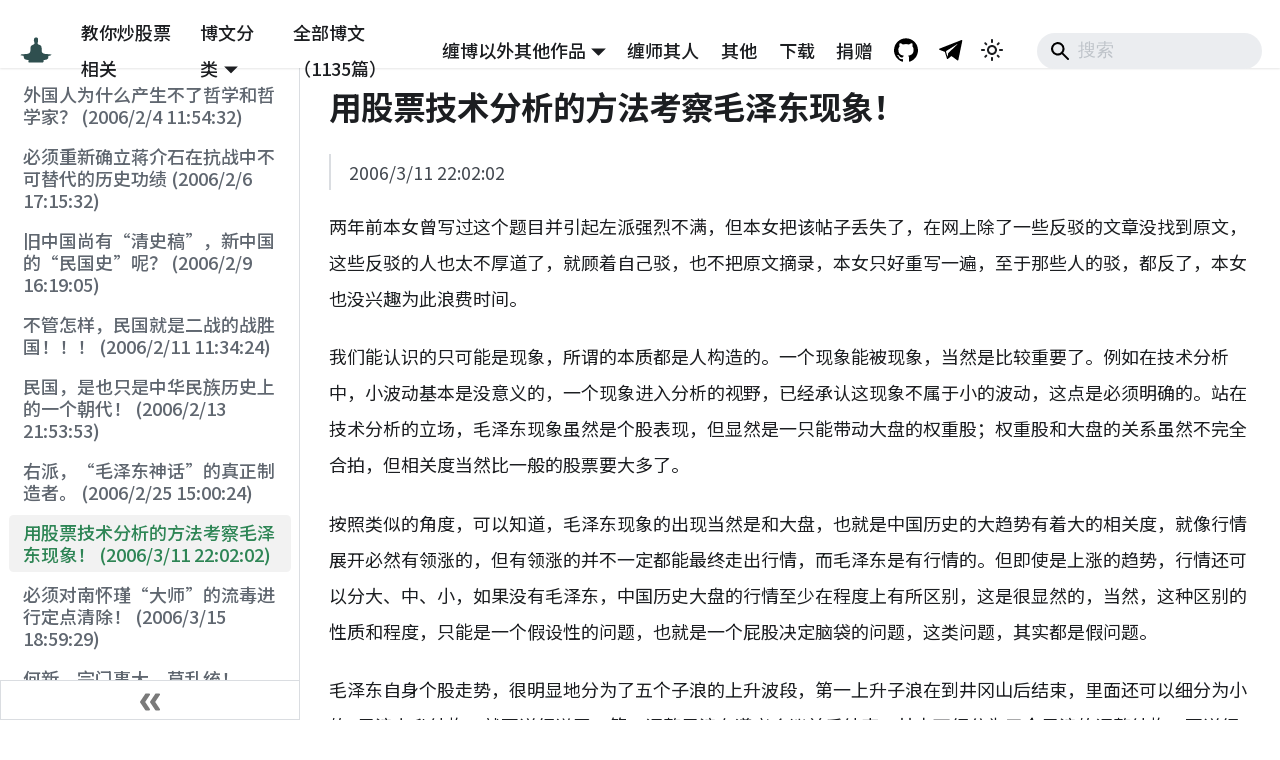

--- FILE ---
content_type: text/html; charset=utf-8
request_url: https://chzhshch.blog/confucius/20060311/
body_size: 9195
content:
<!doctype html>
<html lang="zh-Hans" dir="ltr" class="docs-wrapper plugin-docs plugin-id-default docs-version-current docs-doc-page docs-doc-id-confucius/20060311" data-has-hydrated="false">
<head>
<meta charset="UTF-8">
<meta name="generator" content="Docusaurus v3.7.0">
<title data-rh="true">全球第一博客 — 缠中说禅</title><meta data-rh="true" property="og:title" content="全球第一博客 — 缠中说禅"><meta data-rh="true" name="viewport" content="width=device-width,initial-scale=1"><meta data-rh="true" name="twitter:card" content="summary_large_image"><meta data-rh="true" property="og:url" content="https://chzhshch.blog/confucius/20060311"><meta data-rh="true" property="og:locale" content="zh_Hans"><meta data-rh="true" name="docusaurus_locale" content="zh-Hans"><meta data-rh="true" name="docsearch:language" content="zh-Hans"><meta data-rh="true" name="docusaurus_version" content="current"><meta data-rh="true" name="docusaurus_tag" content="docs-default-current"><meta data-rh="true" name="docsearch:version" content="current"><meta data-rh="true" name="docsearch:docusaurus_tag" content="docs-default-current"><meta data-rh="true" name="description" content="2006/3/11 2202"><meta data-rh="true" property="og:description" content="2006/3/11 2202"><link data-rh="true" rel="icon" href="/img/favicon.ico"><link data-rh="true" rel="canonical" href="https://chzhshch.blog/confucius/20060311"><link data-rh="true" rel="alternate" href="https://chzhshch.blog/confucius/20060311" hreflang="zh-Hans"><link data-rh="true" rel="alternate" href="https://chzhshch.blog/confucius/20060311" hreflang="x-default"><script src="https://pagead2.googlesyndication.com/pagead/js/adsbygoogle.js?client=ca-pub-5686832782200002" crossorigin="anonymous" async></script><link rel="stylesheet" href="/assets/css/styles.07c32687.css">
<script src="/assets/js/runtime~main.dfbc18b4.js" defer="defer"></script>
<script src="/assets/js/main.07276cdb.js" defer="defer"></script>
</head>
<body class="navigation-with-keyboard">
<script>!function(){function t(t){document.documentElement.setAttribute("data-theme",t)}var e=function(){try{return new URLSearchParams(window.location.search).get("docusaurus-theme")}catch(t){}}()||function(){try{return window.localStorage.getItem("theme")}catch(t){}}();t(null!==e?e:"light")}(),function(){try{const n=new URLSearchParams(window.location.search).entries();for(var[t,e]of n)if(t.startsWith("docusaurus-data-")){var a=t.replace("docusaurus-data-","data-");document.documentElement.setAttribute(a,e)}}catch(t){}}()</script><div id="__docusaurus"><div role="region" aria-label="跳到主要内容"><a class="skipToContent_fXgn" href="#__docusaurus_skipToContent_fallback">跳到主要内容</a></div><nav aria-label="主导航" class="navbar navbar--fixed-top"><div class="navbar__inner"><div class="navbar__items"><button aria-label="切换导航栏" aria-expanded="false" class="navbar__toggle clean-btn" type="button"><svg width="30" height="30" viewBox="0 0 30 30" aria-hidden="true"><path stroke="currentColor" stroke-linecap="round" stroke-miterlimit="10" stroke-width="2" d="M4 7h22M4 15h22M4 23h22"></path></svg></button><a class="navbar__brand" href="/"><div class="navbar__logo"><img src="/img/logo.svg" alt="缠中说禅Logo" class="themedComponent_mlkZ themedComponent--light_NVdE"><img src="/img/logo.svg" alt="缠中说禅Logo" class="themedComponent_mlkZ themedComponent--dark_xIcU"></div><b class="navbar__title text--truncate"></b></a><a class="navbar__item navbar__link" href="/stocks/stockschat">教你炒股票相关</a><div class="navbar__item dropdown dropdown--hoverable"><a href="#" aria-haspopup="true" aria-expanded="false" role="button" class="navbar__link">博文分类</a><ul class="dropdown__menu"><li><a class="dropdown__link" href="/stocks/wolves">教你炒股票相关</a></li><li><a aria-current="page" class="dropdown__link dropdown__link--active" href="/confucius/20060204">文史哲学（《论语》详解）</a></li><li><a class="dropdown__link" href="/zen/intro">缠中说禅</a></li><li><a class="dropdown__link" href="/poems/linjiangxian">诗词曲赋</a></li><li><a class="dropdown__link" href="/economics/20060225">时政经济（缠中说禅经济学）</a></li><li><a class="dropdown__link" href="/essays/kingkong">白话杂文</a></li><li><a class="dropdown__link" href="/math/basics1">数理科技（缠中说禅医学）</a></li><li><a class="dropdown__link" href="/music/menconsumed1">音乐艺术</a></li><li><a class="dropdown__link" href="/entertainment/menconsumption">流行娱乐</a></li><li><a class="dropdown__link" href="/fluid/01">  那一夜，他的体液喷了我一身</a></li></ul></div><a class="navbar__item navbar__link" href="/timeline/poems/linjiangxian">全部博文（1135篇）</a></div><div class="navbar__items navbar__items--right"><div class="navbar__item dropdown dropdown--hoverable dropdown--right"><a href="#" aria-haspopup="true" aria-expanded="false" role="button" class="navbar__link">缠博以外其他作品</a><ul class="dropdown__menu"><li><a class="dropdown__link" href="/fundanalysis/liquiditysurplus">《基金分析》木子观点</a></li><li><a class="dropdown__link" href="/qiangguo/makefuss">缠于强国兴华凯迪等论坛作品</a></li><li><a class="dropdown__link" href="/tangfen/hegel">缠用[唐粉]ID发表的作品</a></li><li><a class="dropdown__link" href="/tianya/privacy">缠的天涯作品</a></li><li><a class="dropdown__link" href="/2002posts/sketch">缠于2002年的诗与文</a></li></ul></div><a class="navbar__item navbar__link" href="/identity/simujianghu">缠师其人</a><a class="navbar__item navbar__link" href="/others/yinfujing">其他</a><a class="navbar__item navbar__link" href="/download">下载</a><a class="navbar__item navbar__link" href="/donate">捐赠</a><a href="https://github.com/chanxishe/chzhshch-blog" target="_blank" rel="noopener noreferrer" class="navbar__item navbar__link header-github-link" aria-label="GitHub Repository"></a><a href="https://t.me/chzhshchblog" target="_blank" rel="noopener noreferrer" class="navbar__item navbar__link header-telegram-link" aria-label="Telegram"></a><div class="toggle_vylO colorModeToggle_DEke"><button class="clean-btn toggleButton_gllP toggleButtonDisabled_aARS" type="button" disabled="" title="切换浅色/暗黑模式（当前为浅色模式）" aria-label="切换浅色/暗黑模式（当前为浅色模式）" aria-live="polite" aria-pressed="false"><svg viewBox="0 0 24 24" width="24" height="24" class="lightToggleIcon_pyhR"><path fill="currentColor" d="M12,9c1.65,0,3,1.35,3,3s-1.35,3-3,3s-3-1.35-3-3S10.35,9,12,9 M12,7c-2.76,0-5,2.24-5,5s2.24,5,5,5s5-2.24,5-5 S14.76,7,12,7L12,7z M2,13l2,0c0.55,0,1-0.45,1-1s-0.45-1-1-1l-2,0c-0.55,0-1,0.45-1,1S1.45,13,2,13z M20,13l2,0c0.55,0,1-0.45,1-1 s-0.45-1-1-1l-2,0c-0.55,0-1,0.45-1,1S19.45,13,20,13z M11,2v2c0,0.55,0.45,1,1,1s1-0.45,1-1V2c0-0.55-0.45-1-1-1S11,1.45,11,2z M11,20v2c0,0.55,0.45,1,1,1s1-0.45,1-1v-2c0-0.55-0.45-1-1-1C11.45,19,11,19.45,11,20z M5.99,4.58c-0.39-0.39-1.03-0.39-1.41,0 c-0.39,0.39-0.39,1.03,0,1.41l1.06,1.06c0.39,0.39,1.03,0.39,1.41,0s0.39-1.03,0-1.41L5.99,4.58z M18.36,16.95 c-0.39-0.39-1.03-0.39-1.41,0c-0.39,0.39-0.39,1.03,0,1.41l1.06,1.06c0.39,0.39,1.03,0.39,1.41,0c0.39-0.39,0.39-1.03,0-1.41 L18.36,16.95z M19.42,5.99c0.39-0.39,0.39-1.03,0-1.41c-0.39-0.39-1.03-0.39-1.41,0l-1.06,1.06c-0.39,0.39-0.39,1.03,0,1.41 s1.03,0.39,1.41,0L19.42,5.99z M7.05,18.36c0.39-0.39,0.39-1.03,0-1.41c-0.39-0.39-1.03-0.39-1.41,0l-1.06,1.06 c-0.39,0.39-0.39,1.03,0,1.41s1.03,0.39,1.41,0L7.05,18.36z"></path></svg><svg viewBox="0 0 24 24" width="24" height="24" class="darkToggleIcon_wfgR"><path fill="currentColor" d="M9.37,5.51C9.19,6.15,9.1,6.82,9.1,7.5c0,4.08,3.32,7.4,7.4,7.4c0.68,0,1.35-0.09,1.99-0.27C17.45,17.19,14.93,19,12,19 c-3.86,0-7-3.14-7-7C5,9.07,6.81,6.55,9.37,5.51z M12,3c-4.97,0-9,4.03-9,9s4.03,9,9,9s9-4.03,9-9c0-0.46-0.04-0.92-0.1-1.36 c-0.98,1.37-2.58,2.26-4.4,2.26c-2.98,0-5.4-2.42-5.4-5.4c0-1.81,0.89-3.42,2.26-4.4C12.92,3.04,12.46,3,12,3L12,3z"></path></svg></button></div><div class="navbarSearchContainer_Bca1"><div class="navbar__search searchBarContainer_NW3z" dir="ltr"><input placeholder="搜索" aria-label="Search" class="navbar__search-input searchInput_YFbd" value=""><div class="loadingRing_RJI3 searchBarLoadingRing_YnHq"><div></div><div></div><div></div><div></div></div></div></div></div></div><div role="presentation" class="navbar-sidebar__backdrop"></div></nav><div id="__docusaurus_skipToContent_fallback" class="main-wrapper mainWrapper_z2l0"><div class="docsWrapper_hBAB"><button aria-label="回到顶部" class="clean-btn theme-back-to-top-button backToTopButton_sjWU" type="button"></button><div class="docRoot_UBD9"><aside class="theme-doc-sidebar-container docSidebarContainer_YfHR"><div class="sidebarViewport_aRkj"><div class="sidebar_njMd"><nav aria-label="文档侧边栏" class="menu thin-scrollbar menu_SIkG"><ul class="theme-doc-sidebar-menu menu__list"><li class="theme-doc-sidebar-item-link theme-doc-sidebar-item-link-level-1 menu__list-item"><a class="menu__link" href="/confucius/20060204">外国人为什么产生不了哲学和哲学家？ (2006/2/4 11:54:32)</a></li><li class="theme-doc-sidebar-item-link theme-doc-sidebar-item-link-level-1 menu__list-item"><a class="menu__link" href="/confucius/20060206">必须重新确立蒋介石在抗战中不可替代的历史功绩 (2006/2/6 17:15:32)</a></li><li class="theme-doc-sidebar-item-link theme-doc-sidebar-item-link-level-1 menu__list-item"><a class="menu__link" href="/confucius/20060209">旧中国尚有“清史稿”，新中国的“民国史”呢？ (2006/2/9 16:19:05)</a></li><li class="theme-doc-sidebar-item-link theme-doc-sidebar-item-link-level-1 menu__list-item"><a class="menu__link" href="/confucius/20060211">不管怎样，民国就是二战的战胜国！！！ (2006/2/11 11:34:24)</a></li><li class="theme-doc-sidebar-item-link theme-doc-sidebar-item-link-level-1 menu__list-item"><a class="menu__link" href="/confucius/20060213">民国，是也只是中华民族历史上的一个朝代！ (2006/2/13 21:53:53)</a></li><li class="theme-doc-sidebar-item-link theme-doc-sidebar-item-link-level-1 menu__list-item"><a class="menu__link" href="/confucius/20060225">右派，“毛泽东神话”的真正制造者。 (2006/2/25 15:00:24)</a></li><li class="theme-doc-sidebar-item-link theme-doc-sidebar-item-link-level-1 menu__list-item"><a class="menu__link menu__link--active" aria-current="page" href="/confucius/20060311">用股票技术分析的方法考察毛泽东现象！ (2006/3/11 22:02:02)</a></li><li class="theme-doc-sidebar-item-link theme-doc-sidebar-item-link-level-1 menu__list-item"><a class="menu__link" href="/confucius/20060315">必须对南怀瑾“大师”的流毒进行定点清除！ (2006/3/15 18:59:29)</a></li><li class="theme-doc-sidebar-item-link theme-doc-sidebar-item-link-level-1 menu__list-item"><a class="menu__link" href="/confucius/200603151949">何新，宗门事大，莫乱统！ (2006/3/15 19:49:03)</a></li><li class="theme-doc-sidebar-item-link theme-doc-sidebar-item-link-level-1 menu__list-item"><a class="menu__link" href="/confucius/20060316">抹杀阶级斗争就是真正的阶级斗争！ (2006/3/16 11:29:13)</a></li><li class="theme-doc-sidebar-item-link theme-doc-sidebar-item-link-level-1 menu__list-item"><a class="menu__link" href="/confucius/20060317">蒋介石当然有权利和必要对杨虎城、张学良采取强制措施 (2006/3/17 20:06:26)</a></li><li class="theme-doc-sidebar-item-link theme-doc-sidebar-item-link-level-1 menu__list-item"><a class="menu__link" href="/confucius/20060319">  人民战争，月经般的错误，护舒宝般的粉饰！ (2006/3/19 13:22:40)</a></li><li class="theme-doc-sidebar-item-link theme-doc-sidebar-item-link-level-1 menu__list-item"><a class="menu__link" href="/confucius/20060328">“天人合一”学说，一切中国式伪科学滋生的最大温床！ (2006/3/28 14:21:38)</a></li><li class="theme-doc-sidebar-item-link theme-doc-sidebar-item-link-level-1 menu__list-item"><a class="menu__link" href="/confucius/20060401">从为人民服务到为人民币服务是历史的巨大进步！ (2006/4/1 23:28:02)</a></li><li class="theme-doc-sidebar-item-link theme-doc-sidebar-item-link-level-1 menu__list-item"><a class="menu__link" href="/confucius/20060402">必要的民族主义，单纯、裸露地问题了！ (2006/4/2 22:05:52)</a></li><li class="theme-doc-sidebar-item-link theme-doc-sidebar-item-link-level-1 menu__list-item"><a class="menu__link" href="/confucius/20060411">打倒《红楼梦》，凭什么为一本破书大量耗费资源？ (2006/4/11 21:23:37)</a></li><li class="theme-doc-sidebar-item-link theme-doc-sidebar-item-link-level-1 menu__list-item"><a class="menu__link" href="/confucius/20060417">阉割伪全面！ (2006/4/17 16:55:57)</a></li><li class="theme-doc-sidebar-item-link theme-doc-sidebar-item-link-level-1 menu__list-item"><a class="menu__link" href="/confucius/20060418">大救星，比救世主还要救世主的救世主！ (2006/4/18 21:29:10)</a></li><li class="theme-doc-sidebar-item-link theme-doc-sidebar-item-link-level-1 menu__list-item"><a class="menu__link" href="/confucius/20060419">布什，当今世界的大救星！ (2006/4/19 21:42:50)</a></li><li class="theme-doc-sidebar-item-link theme-doc-sidebar-item-link-level-1 menu__list-item"><a class="menu__link" href="/confucius/20060507">“五四”，中国历史发展的巨大陷阱！ (2006/5/7 23:00:07)</a></li><li class="theme-doc-sidebar-item-link theme-doc-sidebar-item-link-level-1 menu__list-item"><a class="menu__link" href="/confucius/20060709">将如来打杀了喂狗！ (2006/7/9 17:51:50)</a></li><li class="theme-doc-sidebar-item-link theme-doc-sidebar-item-link-level-1 menu__list-item"><a class="menu__link" href="/confucius/20060726">别把儒家的“人性自赋、佛性人成”栽赃给佛家！ (2006/7/26 12:42:56)</a></li><li class="theme-doc-sidebar-item-link theme-doc-sidebar-item-link-level-1 menu__list-item"><a class="menu__link" href="/confucius/20060808">强盗逻辑也是逻辑，历史不相信眼泪！ (2006/8/8 14:18:12)</a></li><li class="theme-doc-sidebar-item-link theme-doc-sidebar-item-link-level-1 menu__list-item"><a class="menu__link" href="/confucius/20060815">普通话里带着汉语被强暴的哀号！ (2006/8/15 13:29:56)</a></li><li class="theme-doc-sidebar-item-link theme-doc-sidebar-item-link-level-1 menu__list-item"><a class="menu__link" href="/confucius/20061003">鲁迅也能成大师的时代，有的只能是人屁大师！ (2006/10/3 14:24:17)</a></li><li class="theme-doc-sidebar-item-link theme-doc-sidebar-item-link-level-1 menu__list-item"><a class="menu__link" href="/confucius/01">《论语》详解：给所有曲解孔子的人（一） (2006/10/13 21:28:22)</a></li><li class="theme-doc-sidebar-item-link theme-doc-sidebar-item-link-level-1 menu__list-item"><a class="menu__link" href="/confucius/02">《论语》详解：给所有曲解孔子的人（二） (2006/10/14 12:23:01)</a></li><li class="theme-doc-sidebar-item-link theme-doc-sidebar-item-link-level-1 menu__list-item"><a class="menu__link" href="/confucius/03">《论语》详解：给所有曲解孔子的人（三） (2006/10/14 22:55:17)</a></li><li class="theme-doc-sidebar-item-link theme-doc-sidebar-item-link-level-1 menu__list-item"><a class="menu__link" href="/confucius/04">《论语》详解：给所有曲解孔子的人（四） (2006/10/15 12:45:12)</a></li><li class="theme-doc-sidebar-item-link theme-doc-sidebar-item-link-level-1 menu__list-item"><a class="menu__link" href="/confucius/05">《论语》详解：给所有曲解孔子的人（五） (2006/10/16 12:05:01)</a></li><li class="theme-doc-sidebar-item-link theme-doc-sidebar-item-link-level-1 menu__list-item"><a class="menu__link" href="/confucius/06">《论语》详解：给所有曲解孔子的人（六） (2006/10/17 12:07:07)</a></li><li class="theme-doc-sidebar-item-link theme-doc-sidebar-item-link-level-1 menu__list-item"><a class="menu__link" href="/confucius/07">《论语》详解：给所有曲解孔子的人（七） (2006/10/18 12:17:29)</a></li><li class="theme-doc-sidebar-item-link theme-doc-sidebar-item-link-level-1 menu__list-item"><a class="menu__link" href="/confucius/08">《论语》详解：给所有曲解孔子的人（八） (2006/10/19 12:02:21)</a></li><li class="theme-doc-sidebar-item-link theme-doc-sidebar-item-link-level-1 menu__list-item"><a class="menu__link" href="/confucius/announcement">公告 (2006/10/19 16:37:53)</a></li><li class="theme-doc-sidebar-item-link theme-doc-sidebar-item-link-level-1 menu__list-item"><a class="menu__link" href="/confucius/09">《论语》详解：给所有曲解孔子的人（九） (2006/10/20 12:28:03)</a></li><li class="theme-doc-sidebar-item-link theme-doc-sidebar-item-link-level-1 menu__list-item"><a class="menu__link" href="/confucius/10">《论语》详解：给所有曲解孔子的人（十） (2006/10/22 12:02:50)</a></li><li class="theme-doc-sidebar-item-link theme-doc-sidebar-item-link-level-1 menu__list-item"><a class="menu__link" href="/confucius/11">《论语》详解：给所有曲解孔子的人（11） (2006/10/23 12:04:00)</a></li><li class="theme-doc-sidebar-item-link theme-doc-sidebar-item-link-level-1 menu__list-item"><a class="menu__link" href="/confucius/12">《论语》详解：给所有曲解孔子的人（12） (2006/10/24 12:25:07)</a></li><li class="theme-doc-sidebar-item-link theme-doc-sidebar-item-link-level-1 menu__list-item"><a class="menu__link" href="/confucius/13">《论语》详解：给所有曲解孔子的人（13） (2006/10/25 12:13:28)</a></li><li class="theme-doc-sidebar-item-link theme-doc-sidebar-item-link-level-1 menu__list-item"><a class="menu__link" href="/confucius/14">《论语》详解：给所有曲解孔子的人（14） (2006/10/26 12:01:32)</a></li><li class="theme-doc-sidebar-item-link theme-doc-sidebar-item-link-level-1 menu__list-item"><a class="menu__link" href="/confucius/15">《论语》详解：给所有曲解孔子的人（15） (2006/10/27 12:09:54)</a></li><li class="theme-doc-sidebar-item-link theme-doc-sidebar-item-link-level-1 menu__list-item"><a class="menu__link" href="/confucius/16">《论语》详解：给所有曲解孔子的人（16） (2006/10/29 12:10:24)</a></li><li class="theme-doc-sidebar-item-link theme-doc-sidebar-item-link-level-1 menu__list-item"><a class="menu__link" href="/confucius/17">《论语》详解：给所有曲解孔子的人（17） (2006/10/30 15:20:18)</a></li><li class="theme-doc-sidebar-item-link theme-doc-sidebar-item-link-level-1 menu__list-item"><a class="menu__link" href="/confucius/18">《论语》详解：给所有曲解孔子的人（18） (2006/10/31 12:01:30)</a></li><li class="theme-doc-sidebar-item-link theme-doc-sidebar-item-link-level-1 menu__list-item"><a class="menu__link" href="/confucius/19">《论语》详解：给所有曲解孔子的人（19） (2006/11/1 12:23:21)</a></li><li class="theme-doc-sidebar-item-link theme-doc-sidebar-item-link-level-1 menu__list-item"><a class="menu__link" href="/confucius/20">《论语》详解：给所有曲解孔子的人（20） (2006/11/2 12:06:43)</a></li><li class="theme-doc-sidebar-item-link theme-doc-sidebar-item-link-level-1 menu__list-item"><a class="menu__link" href="/confucius/21">《论语》详解：给所有曲解孔子的人（21） (2006/11/3 12:02:03)</a></li><li class="theme-doc-sidebar-item-link theme-doc-sidebar-item-link-level-1 menu__list-item"><a class="menu__link" href="/confucius/22">《论语》详解：给所有曲解孔子的人（22） (2006/11/5 12:05:07)</a></li><li class="theme-doc-sidebar-item-link theme-doc-sidebar-item-link-level-1 menu__list-item"><a class="menu__link" href="/confucius/23">  《论语》详解：给所有曲解孔子的人（23） (2006/11/6 12:18:47)</a></li><li class="theme-doc-sidebar-item-link theme-doc-sidebar-item-link-level-1 menu__list-item"><a class="menu__link" href="/confucius/24">《论语》详解：给所有曲解孔子的人（24） (2006/11/7 12:06:07)</a></li><li class="theme-doc-sidebar-item-link theme-doc-sidebar-item-link-level-1 menu__list-item"><a class="menu__link" href="/confucius/25">《论语》详解：给所有曲解孔子的人（25） (2006/11/8 12:01:57)</a></li><li class="theme-doc-sidebar-item-link theme-doc-sidebar-item-link-level-1 menu__list-item"><a class="menu__link" href="/confucius/26">《论语》详解：给所有曲解孔子的人（26） (2006/11/9 12:00:01)</a></li><li class="theme-doc-sidebar-item-link theme-doc-sidebar-item-link-level-1 menu__list-item"><a class="menu__link" href="/confucius/27">《论语》详解：给所有曲解孔子的人（27） (2006/11/10 12:00:01)</a></li><li class="theme-doc-sidebar-item-link theme-doc-sidebar-item-link-level-1 menu__list-item"><a class="menu__link" href="/confucius/28">《论语》详解：给所有曲解孔子的人（28） (2006/11/12 12:05:58)</a></li><li class="theme-doc-sidebar-item-link theme-doc-sidebar-item-link-level-1 menu__list-item"><a class="menu__link" href="/confucius/29">《论语》详解：给所有曲解孔子的人（29） (2006/11/13 11:51:08)</a></li><li class="theme-doc-sidebar-item-link theme-doc-sidebar-item-link-level-1 menu__list-item"><a class="menu__link" href="/confucius/30">《论语》详解：给所有曲解孔子的人（30） (2006/11/15 12:05:10)</a></li><li class="theme-doc-sidebar-item-link theme-doc-sidebar-item-link-level-1 menu__list-item"><a class="menu__link" href="/confucius/31">《论语》详解：给所有曲解孔子的人（31） (2006/11/17 12:02:12)</a></li><li class="theme-doc-sidebar-item-link theme-doc-sidebar-item-link-level-1 menu__list-item"><a class="menu__link" href="/confucius/32">《论语》详解：给所有曲解孔子的人（32 ） (2006/11/19 12:12:30)</a></li><li class="theme-doc-sidebar-item-link theme-doc-sidebar-item-link-level-1 menu__list-item"><a class="menu__link" href="/confucius/33">《论语》详解：给所有曲解孔子的人（33） (2006/11/21 12:00:00)</a></li><li class="theme-doc-sidebar-item-link theme-doc-sidebar-item-link-level-1 menu__list-item"><a class="menu__link" href="/confucius/34">《论语》详解：给所有曲解孔子的人（34） (2006/11/23 12:00:00)</a></li><li class="theme-doc-sidebar-item-link theme-doc-sidebar-item-link-level-1 menu__list-item"><a class="menu__link" href="/confucius/35">《论语》详解：给所有曲解孔子的人（35） (2006/11/26 12:13:49)</a></li><li class="theme-doc-sidebar-item-link theme-doc-sidebar-item-link-level-1 menu__list-item"><a class="menu__link" href="/confucius/36">《论语》详解：给所有曲解孔子的人（36） (2006/11/30 11:38:31)</a></li><li class="theme-doc-sidebar-item-link theme-doc-sidebar-item-link-level-1 menu__list-item"><a class="menu__link" href="/confucius/37">《论语》详解：给所有曲解孔子的人（37） (2006/12/3 10:50:01)</a></li><li class="theme-doc-sidebar-item-link theme-doc-sidebar-item-link-level-1 menu__list-item"><a class="menu__link" href="/confucius/38">《论语》详解：给所有曲解孔子的人（38） (2006/12/6 11:49:11)</a></li><li class="theme-doc-sidebar-item-link theme-doc-sidebar-item-link-level-1 menu__list-item"><a class="menu__link" href="/confucius/39">《论语》详解：给所有曲解孔子的人（39） (2006/12/10 12:09:22)</a></li><li class="theme-doc-sidebar-item-link theme-doc-sidebar-item-link-level-1 menu__list-item"><a class="menu__link" href="/confucius/40">《论语》详解：给所有曲解孔子的人（40） (2006/12/13 11:56:24)</a></li><li class="theme-doc-sidebar-item-link theme-doc-sidebar-item-link-level-1 menu__list-item"><a class="menu__link" href="/confucius/41">《论语》详解：给所有曲解孔子的人（41） (2006/12/15 12:10:06)</a></li><li class="theme-doc-sidebar-item-link theme-doc-sidebar-item-link-level-1 menu__list-item"><a class="menu__link" href="/confucius/42">《论语》详解：给所有曲解孔子的人（42） (2006/12/19 11:55:41)</a></li><li class="theme-doc-sidebar-item-link theme-doc-sidebar-item-link-level-1 menu__list-item"><a class="menu__link" href="/confucius/43">《论语》详解：给所有曲解孔子的人（43） (2006/12/25 15:21:31)</a></li><li class="theme-doc-sidebar-item-link theme-doc-sidebar-item-link-level-1 menu__list-item"><a class="menu__link" href="/confucius/whoami">非问题之“我是谁？从哪里来？到哪里去？” (2006/12/28 15:30:28)</a></li><li class="theme-doc-sidebar-item-link theme-doc-sidebar-item-link-level-1 menu__list-item"><a class="menu__link" href="/confucius/44">《论语》详解：给所有曲解孔子的人（44） (2007/1/4 15:13:50)</a></li><li class="theme-doc-sidebar-item-link theme-doc-sidebar-item-link-level-1 menu__list-item"><a class="menu__link" href="/confucius/45">《论语》详解：给所有曲解孔子的人（45） (2007/1/8 15:22:02)</a></li><li class="theme-doc-sidebar-item-link theme-doc-sidebar-item-link-level-1 menu__list-item"><a class="menu__link" href="/confucius/46">《论语》详解：给所有曲解孔子的人（46） (2007/1/12 15:12:51)</a></li><li class="theme-doc-sidebar-item-link theme-doc-sidebar-item-link-level-1 menu__list-item"><a class="menu__link" href="/confucius/47">《论语》详解：给所有曲解孔子的人（47） (2007/1/17 15:12:00)</a></li><li class="theme-doc-sidebar-item-link theme-doc-sidebar-item-link-level-1 menu__list-item"><a class="menu__link" href="/confucius/48">《论语》详解：给所有曲解孔子的人（48） (2007/1/22 15:13:39)</a></li><li class="theme-doc-sidebar-item-link theme-doc-sidebar-item-link-level-1 menu__list-item"><a class="menu__link" href="/confucius/49">《论语》详解：给所有曲解孔子的人（49） (2007/1/29 15:07:55)</a></li><li class="theme-doc-sidebar-item-link theme-doc-sidebar-item-link-level-1 menu__list-item"><a class="menu__link" href="/confucius/50">《论语》详解：给所有曲解孔子的人（50） (2007/2/5 15:04:29)</a></li><li class="theme-doc-sidebar-item-link theme-doc-sidebar-item-link-level-1 menu__list-item"><a class="menu__link" href="/confucius/51">《论语》详解：给所有曲解孔子的人（51） (2007/2/8 15:08:59)</a></li><li class="theme-doc-sidebar-item-link theme-doc-sidebar-item-link-level-1 menu__list-item"><a class="menu__link" href="/confucius/52">《论语》详解：给所有曲解孔子的人（52） (2007/2/12 15:13:58)</a></li><li class="theme-doc-sidebar-item-link theme-doc-sidebar-item-link-level-1 menu__list-item"><a class="menu__link" href="/confucius/53">《论语》详解：给所有曲解孔子的人（53） (2007/2/27 15:29:57)</a></li><li class="theme-doc-sidebar-item-link theme-doc-sidebar-item-link-level-1 menu__list-item"><a class="menu__link" href="/confucius/54">《论语》详解：给所有曲解孔子的人（54） (2007/3/5 11:52:12)</a></li><li class="theme-doc-sidebar-item-link theme-doc-sidebar-item-link-level-1 menu__list-item"><a class="menu__link" href="/confucius/55">《论语》详解：给所有曲解孔子的人（55） (2007/3/8 15:27:19)</a></li><li class="theme-doc-sidebar-item-link theme-doc-sidebar-item-link-level-1 menu__list-item"><a class="menu__link" href="/confucius/56">《论语》详解：给所有曲解孔子的人（56） (2007/3/12 15:19:30)</a></li><li class="theme-doc-sidebar-item-link theme-doc-sidebar-item-link-level-1 menu__list-item"><a class="menu__link" href="/confucius/57">《论语》详解：给所有曲解孔子的人（57） (2007/3/15 8:55:33)</a></li><li class="theme-doc-sidebar-item-link theme-doc-sidebar-item-link-level-1 menu__list-item"><a class="menu__link" href="/confucius/58">《论语》详解：给所有曲解孔子的人（58） (2007/3/20 15:23:18)</a></li><li class="theme-doc-sidebar-item-link theme-doc-sidebar-item-link-level-1 menu__list-item"><a class="menu__link" href="/confucius/59">《论语》详解：给所有曲解孔子的人（59） (2007/3/22 15:28:36)</a></li><li class="theme-doc-sidebar-item-link theme-doc-sidebar-item-link-level-1 menu__list-item"><a class="menu__link" href="/confucius/60">《论语》详解：给所有曲解孔子的人（60） (2007/3/26 15:19:01)</a></li><li class="theme-doc-sidebar-item-link theme-doc-sidebar-item-link-level-1 menu__list-item"><a class="menu__link" href="/confucius/61">《论语》详解：给所有曲解孔子的人（61） (2007/4/3 15:27:02)</a></li><li class="theme-doc-sidebar-item-link theme-doc-sidebar-item-link-level-1 menu__list-item"><a class="menu__link" href="/confucius/62">《论语》详解：给所有曲解孔子的人（62） (2007/4/5 15:33:21)</a></li><li class="theme-doc-sidebar-item-link theme-doc-sidebar-item-link-level-1 menu__list-item"><a class="menu__link" href="/confucius/63">《论语》详解：给所有曲解孔子的人（63） (2007/4/11 15:36:09)</a></li><li class="theme-doc-sidebar-item-link theme-doc-sidebar-item-link-level-1 menu__list-item"><a class="menu__link" href="/confucius/chitchat">今天扯点闲话。 (2007/4/13 15:31:25)</a></li><li class="theme-doc-sidebar-item-link theme-doc-sidebar-item-link-level-1 menu__list-item"><a class="menu__link" href="/confucius/64">《论语》详解：给所有曲解孔子的人（64） (2007/4/19 15:34:58)</a></li><li class="theme-doc-sidebar-item-link theme-doc-sidebar-item-link-level-1 menu__list-item"><a class="menu__link" href="/confucius/65">《论语》详解：给所有曲解孔子的人（65） (2007/5/22 8:48:56)</a></li><li class="theme-doc-sidebar-item-link theme-doc-sidebar-item-link-level-1 menu__list-item"><a class="menu__link" href="/confucius/66">《论语》详解：给所有曲解孔子的人（66） (2007/6/13 8:22:58)</a></li><li class="theme-doc-sidebar-item-link theme-doc-sidebar-item-link-level-1 menu__list-item"><a class="menu__link" href="/confucius/67">《论语》详解：给所有曲解孔子的人（67） (2007/8/20 22:36:24)</a></li><li class="theme-doc-sidebar-item-link theme-doc-sidebar-item-link-level-1 menu__list-item"><a class="menu__link" href="/confucius/68">《论语》详解：给所有曲解孔子的人（68） (2007/8/28 21:57:19)</a></li><li class="theme-doc-sidebar-item-link theme-doc-sidebar-item-link-level-1 menu__list-item"><a class="menu__link" href="/confucius/69">《论语》详解：给所有曲解孔子的人（69） (2007/9/9 18:34:12)</a></li><li class="theme-doc-sidebar-item-link theme-doc-sidebar-item-link-level-1 menu__list-item"><a class="menu__link" href="/confucius/70">《论语》详解：给所有曲解孔子的人（70） (2007/9/19 21:22:55)</a></li><li class="theme-doc-sidebar-item-link theme-doc-sidebar-item-link-level-1 menu__list-item"><a class="menu__link" href="/confucius/harmoniousworld">和谐世界的真义 (2007/11/21 23:00:35)</a></li><li class="theme-doc-sidebar-item-link theme-doc-sidebar-item-link-level-1 menu__list-item"><a class="menu__link" href="/confucius/71">《论语》详解：给所有曲解孔子的人（71） (2007/12/18 21:02:26)</a></li><li class="theme-doc-sidebar-item-link theme-doc-sidebar-item-link-level-1 menu__list-item"><a class="menu__link" href="/confucius/maoandluxun">毛泽东与周树人 (2008/1/2 19:58:17)</a></li><li class="theme-doc-sidebar-item-link theme-doc-sidebar-item-link-level-1 menu__list-item"><a class="menu__link" href="/confucius/superiormaster">自古以来超第一英明神武的政治高手 (2008/1/3 16:33:13)</a></li><li class="theme-doc-sidebar-item-link theme-doc-sidebar-item-link-level-1 menu__list-item"><a class="menu__link" href="/confucius/zhouxiangyu">中神通，周翔宇。 (2008/1/8 16:53:58)</a></li><li class="theme-doc-sidebar-item-link theme-doc-sidebar-item-link-level-1 menu__list-item"><a class="menu__link" href="/confucius/firsttouchwithcancer">本ID与癌症的第一次亲密接触 (2008/4/24 19:37:32)</a></li><li class="theme-doc-sidebar-item-link theme-doc-sidebar-item-link-level-1 menu__list-item"><a class="menu__link" href="/confucius/historicalevaluation">该如何评价历史人物(附录解盘) (2008/6/5 9:41:51)</a></li><li class="theme-doc-sidebar-item-link theme-doc-sidebar-item-link-level-1 menu__list-item"><a class="menu__link" href="/confucius/freedomofexpression">21世纪依然担心言论自由的中国人是可耻的(附录解盘) (2008/6/6 9:52:47)</a></li><li class="theme-doc-sidebar-item-link theme-doc-sidebar-item-link-level-1 menu__list-item"><a class="menu__link" href="/confucius/toughyear">今年诸多灾难与妖蛾子事的历史性解释 (2008/6/10 16:40:36)</a></li><li class="theme-doc-sidebar-item-link theme-doc-sidebar-item-link-level-1 menu__list-item"><a class="menu__link" href="/confucius/marketcancerandnextweekagenda">解盘、治癌及周末与下周本ID动态预告 (2008/6/12 15:23:31)</a></li><li class="theme-doc-sidebar-item-link theme-doc-sidebar-item-link-level-1 menu__list-item"><a class="menu__link" href="/confucius/castration">阉割 (2008/6/23 18:52:18)</a></li><li class="theme-doc-sidebar-item-link theme-doc-sidebar-item-link-level-1 menu__list-item"><a class="menu__link" href="/confucius/disease01">给所有会生病的人（一） (2008/6/29 9:44:41)</a></li><li class="theme-doc-sidebar-item-link theme-doc-sidebar-item-link-level-1 menu__list-item"><a class="menu__link" href="/confucius/claimforcompensation">任何对开幕式不满的纳税人都应有索赔的权力 (2008/8/9 15:35:49)</a></li><li class="theme-doc-sidebar-item-link theme-doc-sidebar-item-link-level-1 menu__list-item"><a class="menu__link" href="/confucius/shamelessopeningceremony">为何既得利益者一致热捧如此无耻堕落的开幕式? (2008/8/10 7:50:26)</a></li><li class="theme-doc-sidebar-item-link theme-doc-sidebar-item-link-level-1 menu__list-item"><a class="menu__link" href="/confucius/he">什么才是真正的“和”？ (2008/8/14 8:03:14)</a></li><li class="theme-doc-sidebar-item-link theme-doc-sidebar-item-link-level-1 menu__list-item"><a class="menu__link" href="/confucius/westernmedicine">病好后一定清算 中国目前霸权的西医体系 (2008/8/24 18:06:51)</a></li><li class="theme-doc-sidebar-item-link theme-doc-sidebar-item-link-level-1 menu__list-item"><a class="menu__link" href="/confucius/chanmedicine">严重预告:本周开讲缠中说禅中医学 (2008/8/27 15:45:46)</a></li></ul></nav><button type="button" title="收起侧边栏" aria-label="收起侧边栏" class="button button--secondary button--outline collapseSidebarButton_PEFL"><svg width="20" height="20" aria-hidden="true" class="collapseSidebarButtonIcon_kv0_"><g fill="#7a7a7a"><path d="M9.992 10.023c0 .2-.062.399-.172.547l-4.996 7.492a.982.982 0 01-.828.454H1c-.55 0-1-.453-1-1 0-.2.059-.403.168-.551l4.629-6.942L.168 3.078A.939.939 0 010 2.528c0-.548.45-.997 1-.997h2.996c.352 0 .649.18.828.45L9.82 9.472c.11.148.172.347.172.55zm0 0"></path><path d="M19.98 10.023c0 .2-.058.399-.168.547l-4.996 7.492a.987.987 0 01-.828.454h-3c-.547 0-.996-.453-.996-1 0-.2.059-.403.168-.551l4.625-6.942-4.625-6.945a.939.939 0 01-.168-.55 1 1 0 01.996-.997h3c.348 0 .649.18.828.45l4.996 7.492c.11.148.168.347.168.55zm0 0"></path></g></svg></button></div></div></aside><main class="docMainContainer_TBSr"><div class="container padding-top--md padding-bottom--lg"><div class="row"><div class="col"><div class="docItemContainer_Djhp"><article><div class="theme-doc-markdown markdown"><header><h1>用股票技术分析的方法考察毛泽东现象！</h1></header>
<blockquote>
<p>2006/3/11 22:02:02</p>
</blockquote>
<p>两年前本女曾写过这个题目并引起左派强烈不满，但本女把该帖子丢失了，在网上除了一些反驳的文章没找到原文，这些反驳的人也太不厚道了，就顾着自己驳，也不把原文摘录，本女只好重写一遍，至于那些人的驳，都反了，本女也没兴趣为此浪费时间。</p>
<p>我们能认识的只可能是现象，所谓的本质都是人构造的。一个现象能被现象，当然是比较重要了。例如在技术分析中，小波动基本是没意义的，一个现象进入分析的视野， 已经承认这现象不属于小的波动，这点是必须明确的。站在技术分析的立场，毛泽东现象虽然是个股表现，但显然是一只能带动大盘的权重股；权重股和大盘的关系虽然不完全合拍，但相关度当然比一般的股票要大多了。</p>
<p>按照类似的角度，可以知道，毛泽东现象的出现当然是和大盘，也就是中国历史的大趋势有着大的相关度，就像行情展开必然有领涨的，但有领涨的并不一定都能最终走出行情，而毛泽东是有行情的。但即使是上涨的趋势，行情还可以分大、中、小，如果没有毛泽东，中国历史大盘的行情至少在程度上有所区别，这是很显然的，当然，这种区别的性质和程度，只能是一个假设性的问题，也就是一个屁股决定脑袋的问题，这类问题，其实都是假问题。</p>
<p>毛泽东自身个股走势，很明显地分为了五个子浪的上升波段，第一上升子浪在到井冈山后结束，里面还可以细分为小的5子浪上升结构，就不详细说了；第二调整子浪在遵义会议前后结束，其中可细分为三个子浪的调整结构，不详细说了；第三上升子浪到大跃进时结束，里面还可以细分为小的5子浪上升结构，就不详细说了；第四调整子浪在66年结束，其中可细分为三个子浪的调整结构，不详细说了；第五上升子浪到76年结束，其中也有5子浪上升结构，也不详细说了。这里，第二、四子浪的调整时间大致相等，其中第二是深幅调整，第四是三角收敛调整，符合典型的交替原则。</p>
<p>上面只就现象所呈现的走势进行分析，至于现象后面的微言大义，也是一个屁股决定脑袋的问题，这类问题，其实都是假问题，就不继续分析了。但可以说一个股票中的常见现象，就是当前一段领涨个股和大盘走势相背离的时候，往往意味着一个结构性震荡的来临，这一点至少在 股票中是通用的，而76年的改变其实也是很符合这一点的。</p></div></article><nav class="pagination-nav docusaurus-mt-lg" aria-label="文件选项卡"><a class="pagination-nav__link pagination-nav__link--prev" href="/confucius/20060225"><div class="pagination-nav__sublabel">上一页</div><div class="pagination-nav__label">右派，“毛泽东神话”的真正制造者。 (2006/2/25 15:00:24)</div></a><a class="pagination-nav__link pagination-nav__link--next" href="/confucius/20060315"><div class="pagination-nav__sublabel">下一页</div><div class="pagination-nav__label">必须对南怀瑾“大师”的流毒进行定点清除！ (2006/3/15 18:59:29)</div></a></nav></div></div></div></div></main></div></div></div><footer class="footer"><div class="container container-fluid"><div class="footer__links text--center"><div class="footer__links"><span class="footer__link-item">
              <div class="footer-adsense">
                <!-- 我的展示广告-横向 -->
                <ins class="adsbygoogle" style="display:block" data-ad-client="ca-pub-5686832782200002" data-ad-slot="1204145775" data-ad-format="auto" data-full-width-responsive="true">
                </ins>
                <script>(adsbygoogle=window.adsbygoogle||[]).push({})</script>
              </div>
              </span></div></div></div></footer></div>
<script defer src="https://static.cloudflareinsights.com/beacon.min.js/vcd15cbe7772f49c399c6a5babf22c1241717689176015" integrity="sha512-ZpsOmlRQV6y907TI0dKBHq9Md29nnaEIPlkf84rnaERnq6zvWvPUqr2ft8M1aS28oN72PdrCzSjY4U6VaAw1EQ==" data-cf-beacon='{"version":"2024.11.0","token":"f7b0e5a461bd414e8e4ac7ee63f0b712","r":1,"server_timing":{"name":{"cfCacheStatus":true,"cfEdge":true,"cfExtPri":true,"cfL4":true,"cfOrigin":true,"cfSpeedBrain":true},"location_startswith":null}}' crossorigin="anonymous"></script>
</body>
</html>

--- FILE ---
content_type: text/html; charset=utf-8
request_url: https://www.google.com/recaptcha/api2/aframe
body_size: 268
content:
<!DOCTYPE HTML><html><head><meta http-equiv="content-type" content="text/html; charset=UTF-8"></head><body><script nonce="gpy1CRDNW2-tZ5xeeqQF-A">/** Anti-fraud and anti-abuse applications only. See google.com/recaptcha */ try{var clients={'sodar':'https://pagead2.googlesyndication.com/pagead/sodar?'};window.addEventListener("message",function(a){try{if(a.source===window.parent){var b=JSON.parse(a.data);var c=clients[b['id']];if(c){var d=document.createElement('img');d.src=c+b['params']+'&rc='+(localStorage.getItem("rc::a")?sessionStorage.getItem("rc::b"):"");window.document.body.appendChild(d);sessionStorage.setItem("rc::e",parseInt(sessionStorage.getItem("rc::e")||0)+1);localStorage.setItem("rc::h",'1769157923415');}}}catch(b){}});window.parent.postMessage("_grecaptcha_ready", "*");}catch(b){}</script></body></html>

--- FILE ---
content_type: application/javascript; charset=utf-8
request_url: https://chzhshch.blog/assets/js/17896441.146698e1.js
body_size: 2697
content:
"use strict";(globalThis.webpackChunkchzhshch_blog=globalThis.webpackChunkchzhshch_blog||[]).push([[18401],{79394(e,t,s){s.r(t),s.d(t,{default:()=>be});var n=s(96540),a=s(81769),i=s(26849),o=s(74848);const l=n.createContext(null);function r({children:e,content:t}){const s=function(e){return(0,n.useMemo)(()=>({metadata:e.metadata,frontMatter:e.frontMatter,assets:e.assets,contentTitle:e.contentTitle,toc:e.toc}),[e])}(t);return(0,o.jsx)(l.Provider,{value:s,children:e})}function c(){const e=(0,n.useContext)(l);if(null===e)throw new i.dV("DocProvider");return e}function d(){const{metadata:e,frontMatter:t,assets:s}=c();return(0,o.jsx)(a.be,{title:e.title,description:e.description,keywords:t.keywords,image:s.image??t.image})}var h=s(34164),m=s(86682),u=s(50539),b=s(56289);function x(e){const{permalink:t,title:s,subLabel:n,isNext:a}=e;return(0,o.jsxs)(b.A,{className:(0,h.A)("pagination-nav__link",a?"pagination-nav__link--next":"pagination-nav__link--prev"),to:t,children:[n&&(0,o.jsx)("div",{className:"pagination-nav__sublabel",children:n}),(0,o.jsx)("div",{className:"pagination-nav__label",children:s})]})}function v(e){const{previous:t,next:s}=e;return(0,o.jsxs)("nav",{className:"pagination-nav docusaurus-mt-lg","aria-label":(0,u.T)({id:"theme.docs.paginator.navAriaLabel",message:"Docs pages",description:"The ARIA label for the docs pagination"}),children:[t&&(0,o.jsx)(x,{...t,subLabel:(0,o.jsx)(u.A,{id:"theme.docs.paginator.previous",description:"The label used to navigate to the previous doc",children:"Previous"})}),s&&(0,o.jsx)(x,{...s,subLabel:(0,o.jsx)(u.A,{id:"theme.docs.paginator.next",description:"The label used to navigate to the next doc",children:"Next"}),isNext:!0})]})}function g(){const{metadata:e}=c();return(0,o.jsx)(v,{previous:e.previous,next:e.next})}var p=s(40797),j=s(69493),f=s(204),_=s(96351),A=s(21858);const N={unreleased:function({siteTitle:e,versionMetadata:t}){return(0,o.jsx)(u.A,{id:"theme.docs.versions.unreleasedVersionLabel",description:"The label used to tell the user that he's browsing an unreleased doc version",values:{siteTitle:e,versionLabel:(0,o.jsx)("b",{children:t.label})},children:"This is unreleased documentation for {siteTitle} {versionLabel} version."})},unmaintained:function({siteTitle:e,versionMetadata:t}){return(0,o.jsx)(u.A,{id:"theme.docs.versions.unmaintainedVersionLabel",description:"The label used to tell the user that he's browsing an unmaintained doc version",values:{siteTitle:e,versionLabel:(0,o.jsx)("b",{children:t.label})},children:"This is documentation for {siteTitle} {versionLabel}, which is no longer actively maintained."})}};function T(e){const t=N[e.versionMetadata.banner];return(0,o.jsx)(t,{...e})}function L({versionLabel:e,to:t,onClick:s}){return(0,o.jsx)(u.A,{id:"theme.docs.versions.latestVersionSuggestionLabel",description:"The label used to tell the user to check the latest version",values:{versionLabel:e,latestVersionLink:(0,o.jsx)("b",{children:(0,o.jsx)(b.A,{to:t,onClick:s,children:(0,o.jsx)(u.A,{id:"theme.docs.versions.latestVersionLinkLabel",description:"The label used for the latest version suggestion link label",children:"latest version"})})})},children:"For up-to-date documentation, see the {latestVersionLink} ({versionLabel})."})}function k({className:e,versionMetadata:t}){const{siteConfig:{title:s}}=(0,p.A)(),{pluginId:n}=(0,j.vT)({failfast:!0}),{savePreferredVersionName:a}=(0,_.g1)(n),{latestDocSuggestion:i,latestVersionSuggestion:l}=(0,j.HW)(n),r=i??(c=l).docs.find(e=>e.id===c.mainDocId);var c;return(0,o.jsxs)("div",{className:(0,h.A)(e,f.G.docs.docVersionBanner,"alert alert--warning margin-bottom--md"),role:"alert",children:[(0,o.jsx)("div",{children:(0,o.jsx)(T,{siteTitle:s,versionMetadata:t})}),(0,o.jsx)("div",{className:"margin-top--md",children:(0,o.jsx)(L,{versionLabel:l.label,to:r.path,onClick:()=>a(l.name)})})]})}function C({className:e}){const t=(0,A.r)();return t.banner?(0,o.jsx)(k,{className:e,versionMetadata:t}):null}function M({className:e}){const t=(0,A.r)();return t.badge?(0,o.jsx)("span",{className:(0,h.A)(e,f.G.docs.docVersionBadge,"badge badge--secondary"),children:(0,o.jsx)(u.A,{id:"theme.docs.versionBadge.label",values:{versionLabel:t.label},children:"Version: {versionLabel}"})}):null}const w="tag_zVej",V="tagRegular_sFm0",y="tagWithCount_h2kH";function H({permalink:e,label:t,count:s,description:n}){return(0,o.jsxs)(b.A,{href:e,title:n,className:(0,h.A)(w,s?y:V),children:[t,s&&(0,o.jsx)("span",{children:s})]})}const B="tags_jXut",G="tag_QGVx";function I({tags:e}){return(0,o.jsxs)(o.Fragment,{children:[(0,o.jsx)("b",{children:(0,o.jsx)(u.A,{id:"theme.tags.tagsListLabel",description:"The label alongside a tag list",children:"Tags:"})}),(0,o.jsx)("ul",{className:(0,h.A)(B,"padding--none","margin-left--sm"),children:e.map(e=>(0,o.jsx)("li",{className:G,children:(0,o.jsx)(H,{...e})},e.permalink))})]})}var P=s(81708);function F(){const{metadata:e}=c(),{editUrl:t,lastUpdatedAt:s,lastUpdatedBy:n,tags:a}=e,i=a.length>0,l=!!(t||s||n);return i||l?(0,o.jsxs)("footer",{className:(0,h.A)(f.G.docs.docFooter,"docusaurus-mt-lg"),children:[i&&(0,o.jsx)("div",{className:(0,h.A)("row margin-top--sm",f.G.docs.docFooterTagsRow),children:(0,o.jsx)("div",{className:"col",children:(0,o.jsx)(I,{tags:a})})}),l&&(0,o.jsx)(P.A,{className:(0,h.A)("margin-top--sm",f.G.docs.docFooterEditMetaRow),editUrl:t,lastUpdatedAt:s,lastUpdatedBy:n})]}):null}var D=s(33535),E=s(71021);const S="tocCollapsibleButton_TO0P",U="tocCollapsibleButtonExpanded_MG3E";function O({collapsed:e,...t}){return(0,o.jsx)("button",{type:"button",...t,className:(0,h.A)("clean-btn",S,!e&&U,t.className),children:(0,o.jsx)(u.A,{id:"theme.TOCCollapsible.toggleButtonLabel",description:"The label used by the button on the collapsible TOC component",children:"On this page"})})}const R="tocCollapsible_ETCw",z="tocCollapsibleContent_vkbj",W="tocCollapsibleExpanded_sAul";function Q({toc:e,className:t,minHeadingLevel:s,maxHeadingLevel:n}){const{collapsed:a,toggleCollapsed:i}=(0,D.u)({initialState:!0});return(0,o.jsxs)("div",{className:(0,h.A)(R,!a&&W,t),children:[(0,o.jsx)(O,{collapsed:a,onClick:i}),(0,o.jsx)(D.N,{lazy:!0,className:z,collapsed:a,children:(0,o.jsx)(E.A,{toc:e,minHeadingLevel:s,maxHeadingLevel:n})})]})}const X="tocMobile_ITEo";function Y(){const{toc:e,frontMatter:t}=c();return(0,o.jsx)(Q,{toc:e,minHeadingLevel:t.toc_min_heading_level,maxHeadingLevel:t.toc_max_heading_level,className:(0,h.A)(f.G.docs.docTocMobile,X)})}var Z=s(97959);function $(){const{toc:e,frontMatter:t}=c();return(0,o.jsx)(Z.A,{toc:e,minHeadingLevel:t.toc_min_heading_level,maxHeadingLevel:t.toc_max_heading_level,className:f.G.docs.docTocDesktop})}var q=s(9303),J=s(900);function K({children:e}){const t=function(){const{metadata:e,frontMatter:t,contentTitle:s}=c();return t.hide_title||void 0!==s?null:e.title}();return(0,o.jsxs)("div",{className:(0,h.A)(f.G.docs.docMarkdown,"markdown"),children:[t&&(0,o.jsx)("header",{children:(0,o.jsx)(q.A,{as:"h1",children:t})}),(0,o.jsx)(J.A,{children:e})]})}var ee=s(30102),te=s(30214),se=s(29030);function ne(e){return(0,o.jsx)("svg",{viewBox:"0 0 24 24",...e,children:(0,o.jsx)("path",{d:"M10 19v-5h4v5c0 .55.45 1 1 1h3c.55 0 1-.45 1-1v-7h1.7c.46 0 .68-.57.33-.87L12.67 3.6c-.38-.34-.96-.34-1.34 0l-8.36 7.53c-.34.3-.13.87.33.87H5v7c0 .55.45 1 1 1h3c.55 0 1-.45 1-1z",fill:"currentColor"})})}const ae="breadcrumbHomeIcon_YNFT";function ie(){const e=(0,se.Ay)("/");return(0,o.jsx)("li",{className:"breadcrumbs__item",children:(0,o.jsx)(b.A,{"aria-label":(0,u.T)({id:"theme.docs.breadcrumbs.home",message:"Home page",description:"The ARIA label for the home page in the breadcrumbs"}),className:"breadcrumbs__link",href:e,children:(0,o.jsx)(ne,{className:ae})})})}const oe="breadcrumbsContainer_Z_bl";function le({children:e,href:t,isLast:s}){const n="breadcrumbs__link";return s?(0,o.jsx)("span",{className:n,itemProp:"name",children:e}):t?(0,o.jsx)(b.A,{className:n,href:t,itemProp:"item",children:(0,o.jsx)("span",{itemProp:"name",children:e})}):(0,o.jsx)("span",{className:n,children:e})}function re({children:e,active:t,index:s,addMicrodata:n}){return(0,o.jsxs)("li",{...n&&{itemScope:!0,itemProp:"itemListElement",itemType:"https://schema.org/ListItem"},className:(0,h.A)("breadcrumbs__item",{"breadcrumbs__item--active":t}),children:[e,(0,o.jsx)("meta",{itemProp:"position",content:String(s+1)})]})}function ce(){const e=(0,ee.OF)(),t=(0,te.Dt)();return e?(0,o.jsx)("nav",{className:(0,h.A)(f.G.docs.docBreadcrumbs,oe),"aria-label":(0,u.T)({id:"theme.docs.breadcrumbs.navAriaLabel",message:"Breadcrumbs",description:"The ARIA label for the breadcrumbs"}),children:(0,o.jsxs)("ul",{className:"breadcrumbs",itemScope:!0,itemType:"https://schema.org/BreadcrumbList",children:[t&&(0,o.jsx)(ie,{}),e.map((t,s)=>{const n=s===e.length-1,a="category"===t.type&&t.linkUnlisted?void 0:t.href;return(0,o.jsx)(re,{active:n,index:s,addMicrodata:!!a,children:(0,o.jsx)(le,{href:a,isLast:n,children:t.label})},s)})]})}):null}var de=s(28467);const he="docItemContainer_Djhp",me="docItemCol_VOVn";function ue({children:e}){const t=function(){const{frontMatter:e,toc:t}=c(),s=(0,m.l)(),n=e.hide_table_of_contents,a=!n&&t.length>0;return{hidden:n,mobile:a?(0,o.jsx)(Y,{}):void 0,desktop:!a||"desktop"!==s&&"ssr"!==s?void 0:(0,o.jsx)($,{})}}(),{metadata:s}=c();return(0,o.jsxs)("div",{className:"row",children:[(0,o.jsxs)("div",{className:(0,h.A)("col",!t.hidden&&me),children:[(0,o.jsx)(de.A,{metadata:s}),(0,o.jsx)(C,{}),(0,o.jsxs)("div",{className:he,children:[(0,o.jsxs)("article",{children:[(0,o.jsx)(ce,{}),(0,o.jsx)(M,{}),t.mobile,(0,o.jsx)(K,{children:e}),(0,o.jsx)(F,{})]}),(0,o.jsx)(g,{})]})]}),t.desktop&&(0,o.jsx)("div",{className:"col col--3",children:t.desktop})]})}function be(e){const t=`docs-doc-id-${e.content.metadata.id}`,s=e.content;return(0,o.jsx)(r,{content:e.content,children:(0,o.jsxs)(a.e3,{className:t,children:[(0,o.jsx)(d,{}),(0,o.jsx)(ue,{children:(0,o.jsx)(s,{})})]})})}}}]);

--- FILE ---
content_type: application/javascript; charset=utf-8
request_url: https://chzhshch.blog/assets/js/aba21aa0.a0e0bcf2.js
body_size: -408
content:
"use strict";(globalThis.webpackChunkchzhshch_blog=globalThis.webpackChunkchzhshch_blog||[]).push([[35742],{27093(h){h.exports=JSON.parse('{"name":"docusaurus-plugin-content-docs","id":"default"}')}}]);

--- FILE ---
content_type: application/javascript; charset=utf-8
request_url: https://chzhshch.blog/assets/js/12a7dc4d.9fe08d29.js
body_size: 1882
content:
"use strict";(globalThis.webpackChunkchzhshch_blog=globalThis.webpackChunkchzhshch_blog||[]).push([[68697],{28453(e,n,t){t.d(n,{R:()=>r,x:()=>i});var c=t(96540);const o={},s=c.createContext(o);function r(e){const n=c.useContext(s);return c.useMemo(function(){return"function"==typeof e?e(n):{...n,...e}},[n,e])}function i(e){let n;return n=e.disableParentContext?"function"==typeof e.components?e.components(o):e.components||o:r(e.components),c.createElement(s.Provider,{value:n},e.children)}},83156(e,n,t){t.r(n),t.d(n,{assets:()=>u,contentTitle:()=>i,default:()=>d,frontMatter:()=>r,metadata:()=>c,toc:()=>l});const c=JSON.parse('{"id":"confucius/20060311","title":"","description":"2006/3/11 2202","source":"@site/docs/confucius/20060311.md","sourceDirName":"confucius","slug":"/confucius/20060311","permalink":"/confucius/20060311","draft":false,"unlisted":false,"tags":[],"version":"current","frontMatter":{"id":"20060311","title":"","hide_table_of_contents":true},"sidebar":"confuciusSidebar","previous":{"title":"\u53f3\u6d3e\uff0c\u201c\u6bdb\u6cfd\u4e1c\u795e\u8bdd\u201d\u7684\u771f\u6b63\u5236\u9020\u8005\u3002 (2006/2/25 15:00:24)","permalink":"/confucius/20060225"},"next":{"title":"\u5fc5\u987b\u5bf9\u5357\u6000\u747e\u201c\u5927\u5e08\u201d\u7684\u6d41\u6bd2\u8fdb\u884c\u5b9a\u70b9\u6e05\u9664\uff01 (2006/3/15 18:59:29)","permalink":"/confucius/20060315"}}');var o=t(74848),s=t(28453);const r={id:20060311,title:"",hide_table_of_contents:!0},i="\u7528\u80a1\u7968\u6280\u672f\u5206\u6790\u7684\u65b9\u6cd5\u8003\u5bdf\u6bdb\u6cfd\u4e1c\u73b0\u8c61\uff01",u={},l=[];function a(e){const n={blockquote:"blockquote",h1:"h1",header:"header",p:"p",...(0,s.R)(),...e.components};return(0,o.jsxs)(o.Fragment,{children:[(0,o.jsx)(n.header,{children:(0,o.jsx)(n.h1,{id:"\u7528\u80a1\u7968\u6280\u672f\u5206\u6790\u7684\u65b9\u6cd5\u8003\u5bdf\u6bdb\u6cfd\u4e1c\u73b0\u8c61",children:"\u7528\u80a1\u7968\u6280\u672f\u5206\u6790\u7684\u65b9\u6cd5\u8003\u5bdf\u6bdb\u6cfd\u4e1c\u73b0\u8c61\uff01"})}),"\n",(0,o.jsxs)(n.blockquote,{children:["\n",(0,o.jsx)(n.p,{children:"2006/3/11 22:02:02"}),"\n"]}),"\n",(0,o.jsx)(n.p,{children:"\u4e24\u5e74\u524d\u672c\u5973\u66fe\u5199\u8fc7\u8fd9\u4e2a\u9898\u76ee\u5e76\u5f15\u8d77\u5de6\u6d3e\u5f3a\u70c8\u4e0d\u6ee1\uff0c\u4f46\u672c\u5973\u628a\u8be5\u5e16\u5b50\u4e22\u5931\u4e86\uff0c\u5728\u7f51\u4e0a\u9664\u4e86\u4e00\u4e9b\u53cd\u9a73\u7684\u6587\u7ae0\u6ca1\u627e\u5230\u539f\u6587\uff0c\u8fd9\u4e9b\u53cd\u9a73\u7684\u4eba\u4e5f\u592a\u4e0d\u539a\u9053\u4e86\uff0c\u5c31\u987e\u7740\u81ea\u5df1\u9a73\uff0c\u4e5f\u4e0d\u628a\u539f\u6587\u6458\u5f55\uff0c\u672c\u5973\u53ea\u597d\u91cd\u5199\u4e00\u904d\uff0c\u81f3\u4e8e\u90a3\u4e9b\u4eba\u7684\u9a73\uff0c\u90fd\u53cd\u4e86\uff0c\u672c\u5973\u4e5f\u6ca1\u5174\u8da3\u4e3a\u6b64\u6d6a\u8d39\u65f6\u95f4\u3002"}),"\n",(0,o.jsx)(n.p,{children:"\u6211\u4eec\u80fd\u8ba4\u8bc6\u7684\u53ea\u53ef\u80fd\u662f\u73b0\u8c61\uff0c\u6240\u8c13\u7684\u672c\u8d28\u90fd\u662f\u4eba\u6784\u9020\u7684\u3002\u4e00\u4e2a\u73b0\u8c61\u80fd\u88ab\u73b0\u8c61\uff0c\u5f53\u7136\u662f\u6bd4\u8f83\u91cd\u8981\u4e86\u3002\u4f8b\u5982\u5728\u6280\u672f\u5206\u6790\u4e2d\uff0c\u5c0f\u6ce2\u52a8\u57fa\u672c\u662f\u6ca1\u610f\u4e49\u7684\uff0c\u4e00\u4e2a\u73b0\u8c61\u8fdb\u5165\u5206\u6790\u7684\u89c6\u91ce\uff0c\u5df2\u7ecf\u627f\u8ba4\u8fd9\u73b0\u8c61\u4e0d\u5c5e\u4e8e\u5c0f\u7684\u6ce2\u52a8\uff0c\u8fd9\u70b9\u662f\u5fc5\u987b\u660e\u786e\u7684\u3002\u7ad9\u5728\u6280\u672f\u5206\u6790\u7684\u7acb\u573a\uff0c\u6bdb\u6cfd\u4e1c\u73b0\u8c61\u867d\u7136\u662f\u4e2a\u80a1\u8868\u73b0\uff0c\u4f46\u663e\u7136\u662f\u4e00\u53ea\u80fd\u5e26\u52a8\u5927\u76d8\u7684\u6743\u91cd\u80a1\uff1b\u6743\u91cd\u80a1\u548c\u5927\u76d8\u7684\u5173\u7cfb\u867d\u7136\u4e0d\u5b8c\u5168\u5408\u62cd\uff0c\u4f46\u76f8\u5173\u5ea6\u5f53\u7136\u6bd4\u4e00\u822c\u7684\u80a1\u7968\u8981\u5927\u591a\u4e86\u3002"}),"\n",(0,o.jsx)(n.p,{children:"\u6309\u7167\u7c7b\u4f3c\u7684\u89d2\u5ea6\uff0c\u53ef\u4ee5\u77e5\u9053\uff0c\u6bdb\u6cfd\u4e1c\u73b0\u8c61\u7684\u51fa\u73b0\u5f53\u7136\u662f\u548c\u5927\u76d8\uff0c\u4e5f\u5c31\u662f\u4e2d\u56fd\u5386\u53f2\u7684\u5927\u8d8b\u52bf\u6709\u7740\u5927\u7684\u76f8\u5173\u5ea6\uff0c\u5c31\u50cf\u884c\u60c5\u5c55\u5f00\u5fc5\u7136\u6709\u9886\u6da8\u7684\uff0c\u4f46\u6709\u9886\u6da8\u7684\u5e76\u4e0d\u4e00\u5b9a\u90fd\u80fd\u6700\u7ec8\u8d70\u51fa\u884c\u60c5\uff0c\u800c\u6bdb\u6cfd\u4e1c\u662f\u6709\u884c\u60c5\u7684\u3002\u4f46\u5373\u4f7f\u662f\u4e0a\u6da8\u7684\u8d8b\u52bf\uff0c\u884c\u60c5\u8fd8\u53ef\u4ee5\u5206\u5927\u3001\u4e2d\u3001\u5c0f\uff0c\u5982\u679c\u6ca1\u6709\u6bdb\u6cfd\u4e1c\uff0c\u4e2d\u56fd\u5386\u53f2\u5927\u76d8\u7684\u884c\u60c5\u81f3\u5c11\u5728\u7a0b\u5ea6\u4e0a\u6709\u6240\u533a\u522b\uff0c\u8fd9\u662f\u5f88\u663e\u7136\u7684\uff0c\u5f53\u7136\uff0c\u8fd9\u79cd\u533a\u522b\u7684\u6027\u8d28\u548c\u7a0b\u5ea6\uff0c\u53ea\u80fd\u662f\u4e00\u4e2a\u5047\u8bbe\u6027\u7684\u95ee\u9898\uff0c\u4e5f\u5c31\u662f\u4e00\u4e2a\u5c41\u80a1\u51b3\u5b9a\u8111\u888b\u7684\u95ee\u9898\uff0c\u8fd9\u7c7b\u95ee\u9898\uff0c\u5176\u5b9e\u90fd\u662f\u5047\u95ee\u9898\u3002"}),"\n",(0,o.jsx)(n.p,{children:"\u6bdb\u6cfd\u4e1c\u81ea\u8eab\u4e2a\u80a1\u8d70\u52bf\uff0c\u5f88\u660e\u663e\u5730\u5206\u4e3a\u4e86\u4e94\u4e2a\u5b50\u6d6a\u7684\u4e0a\u5347\u6ce2\u6bb5\uff0c\u7b2c\u4e00\u4e0a\u5347\u5b50\u6d6a\u5728\u5230\u4e95\u5188\u5c71\u540e\u7ed3\u675f\uff0c\u91cc\u9762\u8fd8\u53ef\u4ee5\u7ec6\u5206\u4e3a\u5c0f\u76845\u5b50\u6d6a\u4e0a\u5347\u7ed3\u6784\uff0c\u5c31\u4e0d\u8be6\u7ec6\u8bf4\u4e86\uff1b\u7b2c\u4e8c\u8c03\u6574\u5b50\u6d6a\u5728\u9075\u4e49\u4f1a\u8bae\u524d\u540e\u7ed3\u675f\uff0c\u5176\u4e2d\u53ef\u7ec6\u5206\u4e3a\u4e09\u4e2a\u5b50\u6d6a\u7684\u8c03\u6574\u7ed3\u6784\uff0c\u4e0d\u8be6\u7ec6\u8bf4\u4e86\uff1b\u7b2c\u4e09\u4e0a\u5347\u5b50\u6d6a\u5230\u5927\u8dc3\u8fdb\u65f6\u7ed3\u675f\uff0c\u91cc\u9762\u8fd8\u53ef\u4ee5\u7ec6\u5206\u4e3a\u5c0f\u76845\u5b50\u6d6a\u4e0a\u5347\u7ed3\u6784\uff0c\u5c31\u4e0d\u8be6\u7ec6\u8bf4\u4e86\uff1b\u7b2c\u56db\u8c03\u6574\u5b50\u6d6a\u572866\u5e74\u7ed3\u675f\uff0c\u5176\u4e2d\u53ef\u7ec6\u5206\u4e3a\u4e09\u4e2a\u5b50\u6d6a\u7684\u8c03\u6574\u7ed3\u6784\uff0c\u4e0d\u8be6\u7ec6\u8bf4\u4e86\uff1b\u7b2c\u4e94\u4e0a\u5347\u5b50\u6d6a\u523076\u5e74\u7ed3\u675f\uff0c\u5176\u4e2d\u4e5f\u67095\u5b50\u6d6a\u4e0a\u5347\u7ed3\u6784\uff0c\u4e5f\u4e0d\u8be6\u7ec6\u8bf4\u4e86\u3002\u8fd9\u91cc\uff0c\u7b2c\u4e8c\u3001\u56db\u5b50\u6d6a\u7684\u8c03\u6574\u65f6\u95f4\u5927\u81f4\u76f8\u7b49\uff0c\u5176\u4e2d\u7b2c\u4e8c\u662f\u6df1\u5e45\u8c03\u6574\uff0c\u7b2c\u56db\u662f\u4e09\u89d2\u6536\u655b\u8c03\u6574\uff0c\u7b26\u5408\u5178\u578b\u7684\u4ea4\u66ff\u539f\u5219\u3002"}),"\n",(0,o.jsx)(n.p,{children:"\u4e0a\u9762\u53ea\u5c31\u73b0\u8c61\u6240\u5448\u73b0\u7684\u8d70\u52bf\u8fdb\u884c\u5206\u6790\uff0c\u81f3\u4e8e\u73b0\u8c61\u540e\u9762\u7684\u5fae\u8a00\u5927\u4e49\uff0c\u4e5f\u662f\u4e00\u4e2a\u5c41\u80a1\u51b3\u5b9a\u8111\u888b\u7684\u95ee\u9898\uff0c\u8fd9\u7c7b\u95ee\u9898\uff0c\u5176\u5b9e\u90fd\u662f\u5047\u95ee\u9898\uff0c\u5c31\u4e0d\u7ee7\u7eed\u5206\u6790\u4e86\u3002\u4f46\u53ef\u4ee5\u8bf4\u4e00\u4e2a\u80a1\u7968\u4e2d\u7684\u5e38\u89c1\u73b0\u8c61\uff0c\u5c31\u662f\u5f53\u524d\u4e00\u6bb5\u9886\u6da8\u4e2a\u80a1\u548c\u5927\u76d8\u8d70\u52bf\u76f8\u80cc\u79bb\u7684\u65f6\u5019\uff0c\u5f80\u5f80\u610f\u5473\u7740\u4e00\u4e2a\u7ed3\u6784\u6027\u9707\u8361\u7684\u6765\u4e34\uff0c\u8fd9\u4e00\u70b9\u81f3\u5c11\u5728\u80a1\u7968\u4e2d\u662f\u901a\u7528\u7684\uff0c\u800c76\u5e74\u7684\u6539\u53d8\u5176\u5b9e\u4e5f\u662f\u5f88\u7b26\u5408\u8fd9\u4e00\u70b9\u7684\u3002"})]})}function d(e={}){const{wrapper:n}={...(0,s.R)(),...e.components};return n?(0,o.jsx)(n,{...e,children:(0,o.jsx)(a,{...e})}):a(e)}}}]);